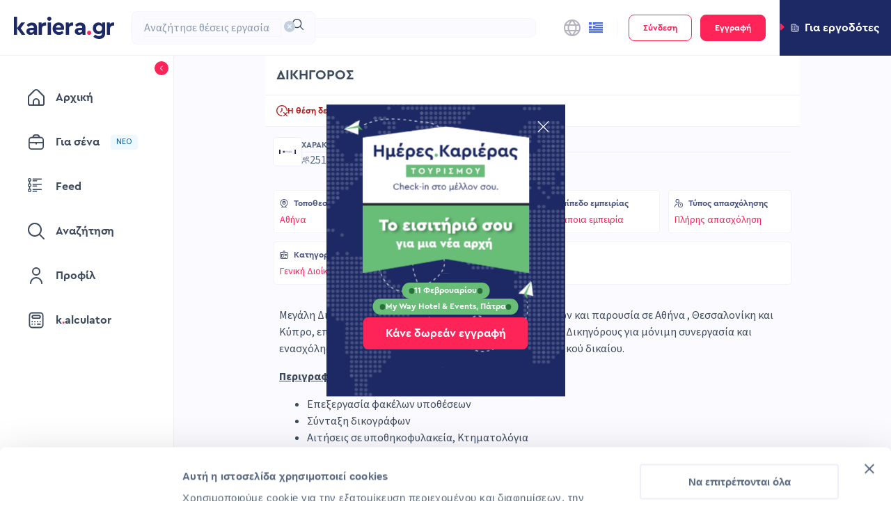

--- FILE ---
content_type: application/javascript; charset=UTF-8
request_url: https://www.kariera.gr/_next/static/zeTY1sLHl8mTNPeZ6F6xv/_buildManifest.js
body_size: 1820
content:
self.__BUILD_MANIFEST=function(s,c,e,a,t,i,d,n,o,b,f,u,p,j,g,l,r,m,h,k,y,v,x,_,w,I,B,F,A,D,E,L,M){return{__rewrites:{beforeFiles:[],afterFiles:[],fallback:[]},"/":[t,"static/css/78b9fab6f8b603ac.css","static/chunks/pages/index-e6f4336213ca9fe1.js"],"/404":[v,"static/chunks/pages/404-a35303939bbb0c7e.js"],"/500":[v,"static/chunks/pages/500-db72de32f284908d.js"],"/_error":["static/chunks/pages/_error-54ef9a464c8b598a.js"],"/appcast-feed.xml":["static/chunks/pages/appcast-feed.xml-607e58692f0976b3.js"],"/companies":[s,d,n,"static/css/5745f8497aa6fe51.css","static/chunks/pages/companies-c985c1e71084f2a7.js"],"/companies/[slug]":[s,t,d,c,e,u,p,r,"static/css/adf549f146bcd811.css","static/chunks/pages/companies/[slug]-3b217831662ad7e9.js"],"/contact":[o,"static/css/891b34b3f3f61532.css","static/chunks/pages/contact-136f98a9985131b2.js"],"/dashboard":[m,c,e,u,"static/css/96afc4bf57cdae68.css","static/chunks/pages/dashboard-45530e2e7bcdec0b.js"],"/documents/[slug]":[t,"static/css/3f7fdd3dcb65da95.css","static/chunks/pages/documents/[slug]-1814f2ac23a19ac0.js"],"/dynamic-ads-feed.csv":["static/chunks/pages/dynamic-ads-feed.csv-db04fcf0ff42e54c.js"],"/favourites":[i,o,d,"static/chunks/1873-3ac95fada18f08be.js",c,e,n,"static/css/f4fcb599086eb295.css","static/chunks/pages/favourites-a7e02ddad065c630.js"],"/feed":[t,c,e,n,p,"static/css/214a41dc6123d6ee.css","static/chunks/pages/feed-273a8bb05e642ac0.js"],"/google-feed.csv":["static/chunks/pages/google-feed.csv-c3e039b69fdd52a5.js"],"/homepage-employer":["static/css/b36f973291e93079.css","static/chunks/pages/homepage-employer-4e6461597e8e82a9.js"],"/jobs":[s,x,a,i,o,d,_,w,c,e,n,I,B,"static/chunks/pages/jobs-10dc8186058968a3.js"],"/jobs/landing/[slug]":[a,b,c,e,f,"static/chunks/5563-c3846a3224a414b5.js","static/css/37a4f9d531104aaf.css","static/chunks/pages/jobs/landing/[slug]-6d1efe3f7397b3b4.js"],"/jobs/[dynamic]":[s,x,a,i,o,d,_,w,c,e,n,I,B,"static/chunks/pages/jobs/[dynamic]-d86de6ea4ae6631d.js"],"/jobs/[dynamic]/[id]":[t,m,c,e,u,p,r,F,A,"static/chunks/pages/jobs/[dynamic]/[id]-08998e754a353998.js"],"/jobs-sitemap.xml":["static/chunks/pages/jobs-sitemap.xml-62414aa13759f993.js"],"/jobs-sitemaps/[page]":["static/chunks/pages/jobs-sitemaps/[page]-19d0a0810a692b20.js"],"/linkedin-feed.xml":["static/chunks/pages/linkedin-feed.xml-7d502afea8961010.js"],"/mass-apply/[id]":[c,"static/css/ff19cd0ec9fc2790.css","static/chunks/pages/mass-apply/[id]-d99f6be0445d4c33.js"],"/money-and-tourism-feed.xml":["static/chunks/pages/money-and-tourism-feed.xml-fb9c5dd7df9fd3b3.js"],"/onboarding":[s,a,b,j,i,D,g,h,k,f,y,E,L,M,"static/chunks/pages/onboarding-922fa1d3593357a8.js"],"/onboarding/completed":["static/css/c2704d54beddcf85.css","static/chunks/pages/onboarding/completed-d91b0013c0d8d196.js"],"/onboarding/public-profile":[s,a,b,j,i,D,g,h,k,f,y,E,L,M,"static/css/9dd62a433b36631a.css","static/chunks/pages/onboarding/public-profile-89ffff03bd21bac1.js"],"/preview/[id]":[t,m,c,e,u,p,r,F,A,"static/chunks/pages/preview/[id]-758a5e82d5e80bfa.js"],"/profile":["static/chunks/97f5a561-f93aa1ecafada185.js",a,b,j,i,o,"static/chunks/6563-ce0830b0cf570622.js","static/chunks/8049-cd160b9f060dae9f.js",g,h,k,f,y,"static/css/7d2f6dc3f294c970.css","static/chunks/pages/profile-d1654ded9536bbae.js"],"/resume-landing":["static/css/593aedc0255aa669.css","static/chunks/pages/resume-landing-6cc499633ec729b0.js"],"/resume-landing/review":["static/css/b9112bbb67fc09f7.css","static/chunks/pages/resume-landing/review-7fef4a17c686fb59.js"],"/resume-landing/success":["static/css/33703284fba1cd3e.css","static/chunks/pages/resume-landing/success-53fc66f230e2d3b4.js"],"/resume-landing/upload":[j,g,"static/css/4486b9c4b72dd451.css","static/chunks/pages/resume-landing/upload-5f7a3dafa9494b36.js"],"/server-sitemap.xml":["static/chunks/pages/server-sitemap.xml-b51ff84f28954cc8.js"],"/sitedirectory/company-jobs":[s,l,"static/chunks/pages/sitedirectory/company-jobs-867d2fc4db0b700a.js"],"/sitedirectory/language-jobs":[s,l,"static/chunks/pages/sitedirectory/language-jobs-532e99e4c7e3d0e3.js"],"/sitedirectory/location-jobs":[s,l,"static/chunks/pages/sitedirectory/location-jobs-e9ae8f166171b900.js"],"/sitedirectory/title-jobs":[s,l,"static/chunks/pages/sitedirectory/title-jobs-b8be0987d5855092.js"],"/top-locations-companies-sitemap.xml":["static/chunks/pages/top-locations-companies-sitemap.xml-97c7fd97c4e0fbbc.js"],"/upload-resume-cv":[a,"static/css/1eef905c706941e3.css","static/chunks/pages/upload-resume-cv-f7cff8548c2d421d.js"],"/user-deletion-success":["static/css/6bace7380350dcd3.css","static/chunks/pages/user-deletion-success-9cfda8e91d74c8e4.js"],"/ypologismos-misthou":[a,b,f,"static/css/da21c33bce147817.css","static/chunks/pages/ypologismos-misthou-2911a76f549874c8.js"],sortedPages:["/","/404","/500","/_app","/_error","/appcast-feed.xml","/companies","/companies/[slug]","/contact","/dashboard","/documents/[slug]","/dynamic-ads-feed.csv","/favourites","/feed","/google-feed.csv","/homepage-employer","/jobs","/jobs/landing/[slug]","/jobs/[dynamic]","/jobs/[dynamic]/[id]","/jobs-sitemap.xml","/jobs-sitemaps/[page]","/linkedin-feed.xml","/mass-apply/[id]","/money-and-tourism-feed.xml","/onboarding","/onboarding/completed","/onboarding/public-profile","/preview/[id]","/profile","/resume-landing","/resume-landing/review","/resume-landing/success","/resume-landing/upload","/server-sitemap.xml","/sitedirectory/company-jobs","/sitedirectory/language-jobs","/sitedirectory/location-jobs","/sitedirectory/title-jobs","/top-locations-companies-sitemap.xml","/upload-resume-cv","/user-deletion-success","/ypologismos-misthou"]}}("static/chunks/2261-b131b36b44e1a6d9.js","static/chunks/9008-e5325839305e8698.js","static/chunks/4589-8d3b7d56a48c68be.js","static/chunks/1924-51f04f800c95be85.js","static/chunks/4330-2fbbce182787420c.js","static/chunks/6733-c4fed5940b16ef82.js","static/chunks/568-f06a0168136ede57.js","static/chunks/3556-7824f3909775fee4.js","static/chunks/146-1739776c8802e545.js","static/chunks/3955-3191911c584cbf08.js","static/chunks/2500-0279bca51da9f7a0.js","static/chunks/5760-9d95fd3f4b7f8fb8.js","static/chunks/6836-3c3de98a3d9fa68a.js","static/chunks/5846-ea4fc455af7aa249.js","static/chunks/7058-5ef330b0b26158d5.js","static/css/71b5912a5fb43fda.css","static/chunks/5252-6b88f44c91769ce8.js","static/chunks/398-4f7e99c599b11bbe.js","static/css/20f4f061295ac075.css","static/chunks/5978-cb7288d1c8997a0a.js","static/chunks/6460-f832d39af8d2d84f.js","static/css/fccb26411f647dd1.css","static/chunks/4878-80e2fdce42cf5ed8.js","static/chunks/2667-b30dbb5d789f5816.js","static/chunks/5980-eb0cc9ab56548964.js","static/css/e3a1f07f0c2f3f22.css","static/chunks/1940-ec0ea68c0b008179.js","static/css/3aebe7044812239c.css","static/chunks/4725-859e60ed13b576bb.js","static/chunks/7057-875f33e95258b303.js","static/chunks/4465-f08f15783677e597.js","static/css/a16ee5aaf96aa9cc.css","static/chunks/4344-851cfcfb8d6ca656.js"),self.__BUILD_MANIFEST_CB&&self.__BUILD_MANIFEST_CB();

--- FILE ---
content_type: application/javascript; charset=UTF-8
request_url: https://www.kariera.gr/_next/static/chunks/2667-b30dbb5d789f5816.js
body_size: 3933
content:
"use strict";(self.webpackChunk_N_E=self.webpackChunk_N_E||[]).push([[2667],{51432:function(e,t,o){var n=o(53411),r=o(2784),a=o(24832),i=o(2535);let l=e=>{let{type:t,children:o,prefixCls:l,buttonProps:s,close:c,autoFocus:u,emitEvent:m,quitOnNullishReturnValue:d,actionFn:b}=e,g=r.useRef(!1),p=r.useRef(null),[f,$]=(0,n.Z)(!1),h=function(){null==c||c.apply(void 0,arguments)};r.useEffect(()=>{let e=null;return u&&(e=setTimeout(()=>{var e;null===(e=p.current)||void 0===e||e.focus()})),()=>{e&&clearTimeout(e)}},[]);let y=e=>{e&&e.then&&($(!0),e.then(function(){$(!1,!0),h.apply(void 0,arguments),g.current=!1},e=>($(!1,!0),g.current=!1,Promise.reject(e))))},O=e=>{let t;if(!g.current){if(g.current=!0,!b){h();return}if(m){var o;if(t=b(e),d&&!((o=t)&&o.then)){g.current=!1,h(e);return}}else if(b.length)t=b(c),g.current=!1;else if(!(t=b())){h();return}y(t)}};return r.createElement(a.ZP,Object.assign({},(0,i.n)(t),{onClick:O,loading:f,prefixCls:l},s,{ref:p}),o)};t.Z=l},56157:function(e,t,o){o.d(t,{Z:function(){return T}});var n=o(72779),r=o.n(n),a=o(18511),i=o(2784),l=o(35298),s=o(81678),c=o(29095),u=o(90536),m=o(97252),d=o(44875),b=o(23707),g=o(23773);let p=new u.Keyframes("antStatusProcessing",{"0%":{transform:"scale(0.8)",opacity:.5},"100%":{transform:"scale(2.4)",opacity:0}}),f=new u.Keyframes("antZoomBadgeIn",{"0%":{transform:"scale(0) translate(50%, -50%)",opacity:0},"100%":{transform:"scale(1) translate(50%, -50%)"}}),$=new u.Keyframes("antZoomBadgeOut",{"0%":{transform:"scale(1) translate(50%, -50%)"},"100%":{transform:"scale(0) translate(50%, -50%)",opacity:0}}),h=new u.Keyframes("antNoWrapperZoomBadgeIn",{"0%":{transform:"scale(0)",opacity:0},"100%":{transform:"scale(1)"}}),y=new u.Keyframes("antNoWrapperZoomBadgeOut",{"0%":{transform:"scale(1)"},"100%":{transform:"scale(0)",opacity:0}}),O=new u.Keyframes("antBadgeLoadingCircle",{"0%":{transformOrigin:"50%"},"100%":{transform:"translate(50%, -50%) rotate(360deg)",transformOrigin:"50%"}}),S=e=>{let{componentCls:t,iconCls:o,antCls:n,badgeFontHeight:r,badgeShadowSize:a,badgeHeightSm:i,motionDurationSlow:l,badgeStatusSize:s,marginXS:c,badgeRibbonOffset:u}=e,d=`${n}-scroll-number`,b=`${n}-ribbon`,S=`${n}-ribbon-wrapper`,C=(0,m.Z)(e,(e,o)=>{let{darkColor:n}=o;return{[`${t}-color-${e}`]:{background:n}}}),v=(0,m.Z)(e,(e,t)=>{let{darkColor:o}=t;return{[`&${b}-color-${e}`]:{background:o,color:o}}});return{[t]:Object.assign(Object.assign(Object.assign(Object.assign({},(0,g.Wf)(e)),{position:"relative",display:"inline-block",width:"fit-content",lineHeight:1,[`${t}-count`]:{zIndex:e.badgeZIndex,minWidth:e.badgeHeight,height:e.badgeHeight,color:e.badgeTextColor,fontWeight:e.badgeFontWeight,fontSize:e.badgeFontSize,lineHeight:`${e.badgeHeight}px`,whiteSpace:"nowrap",textAlign:"center",background:e.badgeColor,borderRadius:e.badgeHeight/2,boxShadow:`0 0 0 ${a}px ${e.badgeShadowColor}`,transition:`background ${e.motionDurationMid}`,a:{color:e.badgeTextColor},"a:hover":{color:e.badgeTextColor},"a:hover &":{background:e.badgeColorHover}},[`${t}-count-sm`]:{minWidth:i,height:i,fontSize:e.badgeFontSizeSm,lineHeight:`${i}px`,borderRadius:i/2},[`${t}-multiple-words`]:{padding:`0 ${e.paddingXS}px`},[`${t}-dot`]:{zIndex:e.badgeZIndex,width:e.badgeDotSize,minWidth:e.badgeDotSize,height:e.badgeDotSize,background:e.badgeColor,borderRadius:"100%",boxShadow:`0 0 0 ${a}px ${e.badgeShadowColor}`},[`${t}-dot${d}`]:{transition:`background ${l}`},[`${t}-count, ${t}-dot, ${d}-custom-component`]:{position:"absolute",top:0,insetInlineEnd:0,transform:"translate(50%, -50%)",transformOrigin:"100% 0%",[`${o}-spin`]:{animationName:O,animationDuration:e.motionDurationMid,animationIterationCount:"infinite",animationTimingFunction:"linear"}},[`&${t}-status`]:{lineHeight:"inherit",verticalAlign:"baseline",[`${t}-status-dot`]:{position:"relative",top:-1,display:"inline-block",width:s,height:s,verticalAlign:"middle",borderRadius:"50%"},[`${t}-status-success`]:{backgroundColor:e.colorSuccess},[`${t}-status-processing`]:{position:"relative",color:e.colorPrimary,backgroundColor:e.colorPrimary,"&::after":{position:"absolute",top:0,insetInlineStart:0,width:"100%",height:"100%",borderWidth:a,borderStyle:"solid",borderColor:"inherit",borderRadius:"50%",animationName:p,animationDuration:e.badgeProcessingDuration,animationIterationCount:"infinite",animationTimingFunction:"ease-in-out",content:'""'}},[`${t}-status-default`]:{backgroundColor:e.colorTextPlaceholder},[`${t}-status-error`]:{backgroundColor:e.colorError},[`${t}-status-warning`]:{backgroundColor:e.colorWarning},[`${t}-status-text`]:{marginInlineStart:c,color:e.colorText,fontSize:e.fontSize}}}),C),{[`${t}-zoom-appear, ${t}-zoom-enter`]:{animationName:f,animationDuration:e.motionDurationSlow,animationTimingFunction:e.motionEaseOutBack,animationFillMode:"both"},[`${t}-zoom-leave`]:{animationName:$,animationDuration:e.motionDurationSlow,animationTimingFunction:e.motionEaseOutBack,animationFillMode:"both"},[`&${t}-not-a-wrapper`]:{[`${t}-zoom-appear, ${t}-zoom-enter`]:{animationName:h,animationDuration:e.motionDurationSlow,animationTimingFunction:e.motionEaseOutBack},[`${t}-zoom-leave`]:{animationName:y,animationDuration:e.motionDurationSlow,animationTimingFunction:e.motionEaseOutBack},[`&:not(${t}-status)`]:{verticalAlign:"middle"},[`${d}-custom-component, ${t}-count`]:{transform:"none"},[`${d}-custom-component, ${d}`]:{position:"relative",top:"auto",display:"block",transformOrigin:"50% 50%"}},[`${d}`]:{overflow:"hidden",[`${d}-only`]:{position:"relative",display:"inline-block",height:e.badgeHeight,transition:`all ${e.motionDurationSlow} ${e.motionEaseOutBack}`,WebkitTransformStyle:"preserve-3d",WebkitBackfaceVisibility:"hidden",[`> p${d}-only-unit`]:{height:e.badgeHeight,margin:0,WebkitTransformStyle:"preserve-3d",WebkitBackfaceVisibility:"hidden"}},[`${d}-symbol`]:{verticalAlign:"top"}},"&-rtl":{direction:"rtl",[`${t}-count, ${t}-dot, ${d}-custom-component`]:{transform:"translate(-50%, -50%)"}}}),[`${S}`]:{position:"relative"},[`${b}`]:Object.assign(Object.assign(Object.assign(Object.assign({},(0,g.Wf)(e)),{position:"absolute",top:c,height:r,padding:`0 ${e.paddingXS}px`,color:e.colorPrimary,lineHeight:`${r}px`,whiteSpace:"nowrap",backgroundColor:e.colorPrimary,borderRadius:e.borderRadiusSM,[`${b}-text`]:{color:e.colorTextLightSolid},[`${b}-corner`]:{position:"absolute",top:"100%",width:u,height:u,color:"currentcolor",border:`${u/2}px solid`,transform:e.badgeRibbonCornerTransform,transformOrigin:"top",filter:e.badgeRibbonCornerFilter}}),v),{[`&${b}-placement-end`]:{insetInlineEnd:-u,borderEndEndRadius:0,[`${b}-corner`]:{insetInlineEnd:0,borderInlineEndColor:"transparent",borderBlockEndColor:"transparent"}},[`&${b}-placement-start`]:{insetInlineStart:-u,borderEndStartRadius:0,[`${b}-corner`]:{insetInlineStart:0,borderBlockEndColor:"transparent",borderInlineStartColor:"transparent"}},"&-rtl":{direction:"rtl"}})}};var C=(0,d.Z)("Badge",e=>{let{fontSize:t,lineHeight:o,fontSizeSM:n,lineWidth:r,marginXS:a,colorBorderBg:i}=e,l=Math.round(t*o),s=e.colorBgContainer,c=e.colorError,u=e.colorErrorHover,m=(0,b.TS)(e,{badgeFontHeight:l,badgeShadowSize:r,badgeZIndex:"auto",badgeHeight:l-2*r,badgeTextColor:s,badgeFontWeight:"normal",badgeFontSize:n,badgeColor:c,badgeColorHover:u,badgeShadowColor:i,badgeHeightSm:t,badgeDotSize:n/2,badgeFontSizeSm:n,badgeStatusSize:n/2,badgeProcessingDuration:"1.2s",badgeRibbonOffset:a,badgeRibbonCornerTransform:"scaleY(0.75)",badgeRibbonCornerFilter:"brightness(75%)"});return[S(m)]});let v=e=>{let{className:t,prefixCls:o,style:n,color:a,children:c,text:u,placement:m="end"}=e,{getPrefixCls:d,direction:b}=i.useContext(l.E_),g=d("ribbon",o),p=(0,s.o2)(a,!1),f=r()(g,`${g}-placement-${m}`,{[`${g}-rtl`]:"rtl"===b,[`${g}-color-${a}`]:p},t),[$,h]=C(g),y={},O={};return a&&!p&&(y.background=a,O.color=a),$(i.createElement("div",{className:r()(`${g}-wrapper`,h)},c,i.createElement("div",{className:r()(f,h),style:Object.assign(Object.assign({},y),n)},i.createElement("span",{className:`${g}-text`},u),i.createElement("div",{className:`${g}-corner`,style:O}))))};function w(e){let t,{prefixCls:o,value:n,current:a,offset:l=0}=e;return l&&(t={position:"absolute",top:`${l}00%`,left:0}),i.createElement("span",{style:t,className:r()(`${o}-only-unit`,{current:a})},n)}function x(e){let t,o;let{prefixCls:n,count:r,value:a}=e,l=Number(a),s=Math.abs(r),[c,u]=i.useState(l),[m,d]=i.useState(s),b=()=>{u(l),d(s)};if(i.useEffect(()=>{let e=setTimeout(()=>{b()},1e3);return()=>{clearTimeout(e)}},[l]),c===l||Number.isNaN(l)||Number.isNaN(c))t=[i.createElement(w,Object.assign({},e,{key:l,current:!0}))],o={transition:"none"};else{t=[];let n=l+10,r=[];for(let e=l;e<=n;e+=1)r.push(e);let a=r.findIndex(e=>e%10===c);t=r.map((t,o)=>i.createElement(w,Object.assign({},e,{key:t,value:t%10,offset:o-a,current:o===a}))),o={transform:`translateY(${-function(e,t,o){let n=e,r=0;for(;(n+10)%10!==t;)n+=o,r+=o;return r}(c,l,m<s?1:-1)}00%)`}}return i.createElement("span",{className:`${n}-only`,style:o,onTransitionEnd:b},t)}var E=function(e,t){var o={};for(var n in e)Object.prototype.hasOwnProperty.call(e,n)&&0>t.indexOf(n)&&(o[n]=e[n]);if(null!=e&&"function"==typeof Object.getOwnPropertySymbols)for(var r=0,n=Object.getOwnPropertySymbols(e);r<n.length;r++)0>t.indexOf(n[r])&&Object.prototype.propertyIsEnumerable.call(e,n[r])&&(o[n[r]]=e[n[r]]);return o};let N=i.forwardRef((e,t)=>{var{prefixCls:o,count:n,className:a,motionClassName:s,style:u,title:m,show:d,component:b="sup",children:g}=e,p=E(e,["prefixCls","count","className","motionClassName","style","title","show","component","children"]);let{getPrefixCls:f}=i.useContext(l.E_),$=f("scroll-number",o),h=Object.assign(Object.assign({},p),{"data-show":d,style:u,className:r()($,a,s),title:m}),y=n;if(n&&Number(n)%1==0){let e=String(n).split("");y=e.map((t,o)=>i.createElement(x,{prefixCls:$,count:Number(n),value:t,key:e.length-o}))}return(u&&u.borderColor&&(h.style=Object.assign(Object.assign({},u),{boxShadow:`0 0 0 1px ${u.borderColor} inset`})),g)?(0,c.Tm)(g,e=>({className:r()(`${$}-custom-component`,null==e?void 0:e.className,s)})):i.createElement(b,Object.assign({},h,{ref:t}),y)});var k=function(e,t){var o={};for(var n in e)Object.prototype.hasOwnProperty.call(e,n)&&0>t.indexOf(n)&&(o[n]=e[n]);if(null!=e&&"function"==typeof Object.getOwnPropertySymbols)for(var r=0,n=Object.getOwnPropertySymbols(e);r<n.length;r++)0>t.indexOf(n[r])&&Object.prototype.propertyIsEnumerable.call(e,n[r])&&(o[n[r]]=e[n[r]]);return o};let j=e=>{var{prefixCls:t,scrollNumberPrefixCls:o,children:n,status:u,text:m,color:d,count:b=null,overflowCount:g=99,dot:p=!1,size:f="default",title:$,offset:h,style:y,className:O,rootClassName:S,showZero:v=!1}=e,w=k(e,["prefixCls","scrollNumberPrefixCls","children","status","text","color","count","overflowCount","dot","size","title","offset","style","className","rootClassName","showZero"]);let{getPrefixCls:x,direction:E}=i.useContext(l.E_),j=x("badge",t),[T,z]=C(j),I=b>g?`${g}+`:b,R="0"===I||0===I,D=(null!=u||null!=d)&&(null===b||R&&!v),P=p&&!R,B=P?"":I,F=(0,i.useMemo)(()=>(null==B||""===B||R&&!v)&&!P,[B,R,v,P]),W=(0,i.useRef)(b);F||(W.current=b);let Z=W.current,H=(0,i.useRef)(B);F||(H.current=B);let M=H.current,_=(0,i.useRef)(P);F||(_.current=P);let A=(0,i.useMemo)(()=>{if(!h)return Object.assign({},y);let e={marginTop:h[1]};return"rtl"===E?e.left=parseInt(h[0],10):e.right=-parseInt(h[0],10),Object.assign(Object.assign({},e),y)},[E,h,y]),K=null!=$?$:"string"==typeof Z||"number"==typeof Z?Z:void 0,L=F||!m?null:i.createElement("span",{className:`${j}-status-text`},m),V=Z&&"object"==typeof Z?(0,c.Tm)(Z,e=>({style:Object.assign(Object.assign({},A),e.style)})):void 0,X=(0,s.o2)(d,!1),Y=r()({[`${j}-status-dot`]:D,[`${j}-status-${u}`]:!!u,[`${j}-color-${d}`]:X}),q={};d&&!X&&(q.color=d,q.background=d);let G=r()(j,{[`${j}-status`]:D,[`${j}-not-a-wrapper`]:!n,[`${j}-rtl`]:"rtl"===E},O,S,z);if(!n&&D){let e=A.color;return T(i.createElement("span",Object.assign({},w,{className:G,style:A}),i.createElement("span",{className:Y,style:q}),m&&i.createElement("span",{style:{color:e},className:`${j}-status-text`},m)))}return T(i.createElement("span",Object.assign({},w,{className:G}),n,i.createElement(a.ZP,{visible:!F,motionName:`${j}-zoom`,motionAppear:!1,motionDeadline:1e3},e=>{let{className:t,ref:n}=e,a=x("scroll-number",o),l=_.current,s=r()({[`${j}-dot`]:l,[`${j}-count`]:!l,[`${j}-count-sm`]:"small"===f,[`${j}-multiple-words`]:!l&&M&&M.toString().length>1,[`${j}-status-${u}`]:!!u,[`${j}-color-${d}`]:X}),c=Object.assign({},A);return d&&!X&&((c=c||{}).background=d),i.createElement(N,{prefixCls:a,show:!F,motionClassName:t,className:s,count:M,title:K,style:c,key:"scrollNumber",ref:n},V)}),L))};j.Ribbon=v;var T=j}}]);